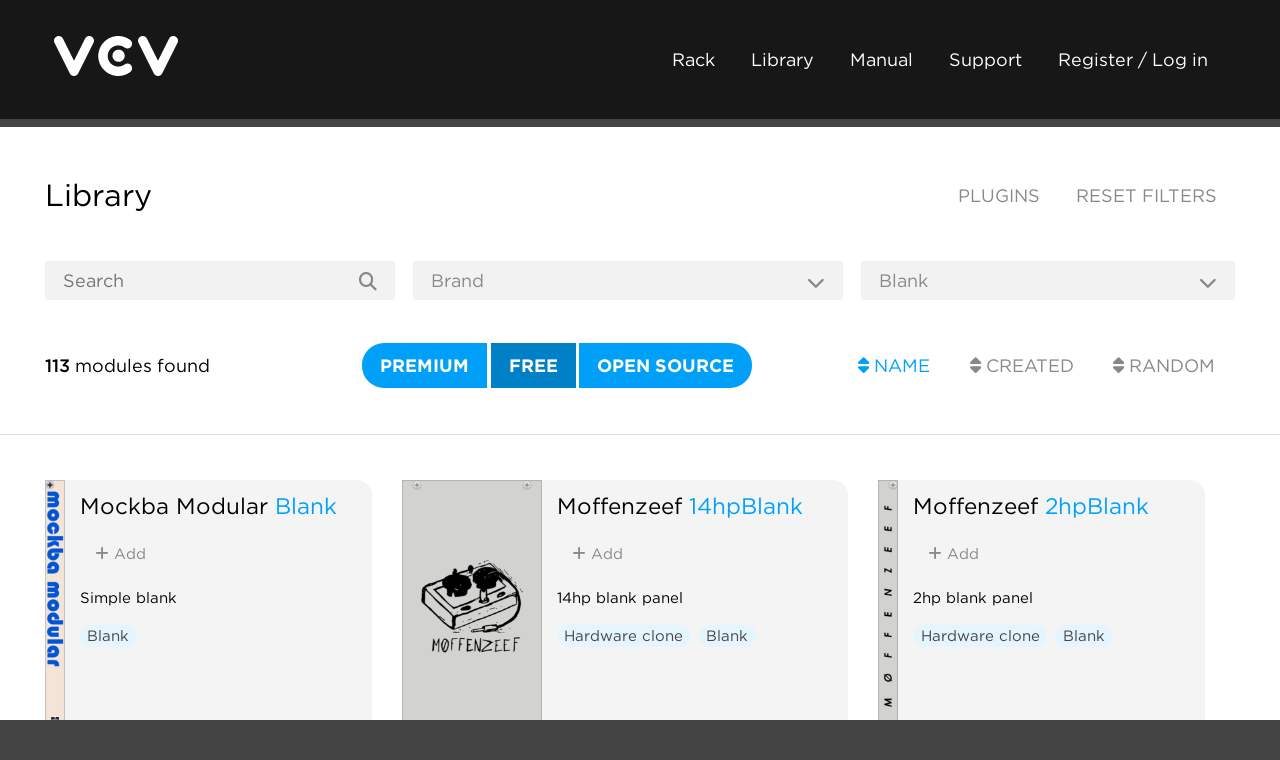

--- FILE ---
content_type: text/html; charset=utf-8
request_url: https://library.vcvrack.com/?page=2&limit=50&query=&tag=Blank&sort=fullName&brand=&license=free&modules=&plugins=
body_size: 9730
content:
<!DOCTYPE html>
<html lang="en">
  <head>
    <meta charset="utf-8">
    <meta name="viewport" content="width=device-width, initial-scale=1">
    <title>VCV Library
    </title>
    <link rel="shortcut icon" href="https://vcvrack.com/favicon.png">
    <link rel="stylesheet" href="https://vcvrack.com/style.css">
    <link rel="stylesheet" href="https://cloud.typography.com/7479438/7888212/css/fonts.css">
    <link rel="stylesheet" href="https://vcvrack.com/ext/fontawesome-free-6.5.2-web/css/all.min.css">
    <script src="https://vcvrack.com/client.js" defer></script>
    <meta name="description" content="Database of all modules and plugins for VCV Rack">
    <meta name="twitter:card" content="summary_large_image">
    <meta name="twitter:site" content="@vcvrack">
    <meta name="twitter:creator" content="@vcvrack">
  </head>
  <body class="library-body">
    <div class="container">
      <div class="header">
        <div class="dual">
          <div class="dual-left">
            <div class="logo"><a href="https://vcvrack.com/"><img alt="VCV" src="https://vcvrack.com/logo-white.svg"></a></div>
          </div>
          <div class="dual-right"><a class="button button-ghost-dark" href="https://vcvrack.com/Rack">Rack</a><a class="button button-ghost-dark" href="https://library.vcvrack.com/">Library</a><a class="button button-ghost-dark" href="https://vcvrack.com/manual">Manual</a><a class="button button-ghost-dark" href="https://vcvrack.com/support">Support</a><a class="button button-ghost-dark" href="https://vcvrack.com/login">Register / Log in</a><a class="button button-ghost-warning library-cart-link hidden" href="/cart"><i class="fa-solid fa-shopping-cart"></i> Cart</a>
            <button class="button button-ghost-warning library-checkout hidden"><i class="fa-solid fa-credit-card"></i> Checkout</button>
            <button class="button button-ghost-warning library-checkout-paypal hidden"><i class="fa-brands fa-paypal"></i> PayPal</button>
          </div>
        </div>
      </div>
      <div class="content">
        <div class="library-header">
          <div class="dual">
            <div class="dual-left">
              <h2><a href="/">Library</a></h2>
            </div>
            <div class="dual-right"><a class="button button-ghost uppercase" href="/plugins">Plugins</a><a class="button button-ghost uppercase" href="/">Reset filters</a></div>
          </div>
          <form class="library-filter" method="get" action="/">
            <div class="row">
              <div class="column library-filter-search">
                <input class="input" id="query" name="query" type="text" value="" placeholder="Search">
                <button class="button button-ghost" type="submit"><i class="fa-solid fa-magnifying-glass"></i></button>
              </div>
              <div class="column library-filter-dropdown">
                <select class="input" id="brand" name="brand" onchange="this.form.submit()">
                  <option value="" selected>Brand</option>
                  <option disabled>---</option>
                  <option value="21kHz" disabled>21kHz</option>
                  <option value="24conditions">24conditions</option>
                  <option value="3HR" disabled>3HR</option>
                  <option value="4ms" disabled>4ms</option>
                  <option value="8Mode" disabled>8Mode</option>
                  <option value="Aaron Static" disabled>Aaron Static</option>
                  <option value="aetrion" disabled>aetrion</option>
                  <option value="Ahornberg" disabled>Ahornberg</option>
                  <option value="Airwindows" disabled>Airwindows</option>
                  <option value="alef's bits">alef's bits</option>
                  <option value="AlgoritmArte" disabled>AlgoritmArte</option>
                  <option value="Alikins" disabled>Alikins</option>
                  <option value="AlliewayAudio" disabled>AlliewayAudio</option>
                  <option value="ALM Busy Circuits" disabled>ALM Busy Circuits</option>
                  <option value="Alright Devices" disabled>Alright Devices</option>
                  <option value="Altered State Machines" disabled>Altered State Machines</option>
                  <option value="Amalgamated Harmonics" disabled>Amalgamated Harmonics</option>
                  <option value="Ambivalent Instruments" disabled>Ambivalent Instruments</option>
                  <option value="AmbushedCat" disabled>AmbushedCat</option>
                  <option value="Animated Circuits" disabled>Animated Circuits</option>
                  <option value="Animatek" disabled>Animatek</option>
                  <option value="ArhythmeticUnits" disabled>ArhythmeticUnits</option>
                  <option value="aridacity" disabled>aridacity</option>
                  <option value="artificialcolors" disabled>artificialcolors</option>
                  <option value="AS">AS</option>
                  <option value="ÄSK" disabled>ÄSK</option>
                  <option value="Atelier" disabled>Atelier</option>
                  <option value="Audible Instruments" disabled>Audible Instruments</option>
                  <option value="Aunty Langton's" disabled>Aunty Langton's</option>
                  <option value="Aura Audio" disabled>Aura Audio</option>
                  <option value="Autinn" disabled>Autinn</option>
                  <option value="Autodafe" disabled>Autodafe</option>
                  <option value="Axioma" disabled>Axioma</option>
                  <option value="az" disabled>az</option>
                  <option value="Bacon Music" disabled>Bacon Music</option>
                  <option value="Bark">Bark</option>
                  <option value="Bastl" disabled>Bastl</option>
                  <option value="BB Modules" disabled>BB Modules</option>
                  <option value="Befaco" disabled>Befaco</option>
                  <option value="BGAL256" disabled>BGAL256</option>
                  <option value="Bidoo">Bidoo</option>
                  <option value="Biset" disabled>Biset</option>
                  <option value="BlackNoiseModular" disabled>BlackNoiseModular</option>
                  <option value="Blamsoft" disabled>Blamsoft</option>
                  <option value="Blush Audio" disabled>Blush Audio</option>
                  <option value="Bogaudio">Bogaudio</option>
                  <option value="camouflage" disabled>camouflage</option>
                  <option value="captvolt" disabled>captvolt</option>
                  <option value="catronomix">catronomix</option>
                  <option value="Cella" disabled>Cella</option>
                  <option value="cf">cf</option>
                  <option value="Chemical Elements" disabled>Chemical Elements</option>
                  <option value="Chinenual" disabled>Chinenual</option>
                  <option value="Chortling Hamster Modules" disabled>Chortling Hamster Modules</option>
                  <option value="chowdsp" disabled>chowdsp</option>
                  <option value="Coffee" disabled>Coffee</option>
                  <option value="Comfortzone" disabled>Comfortzone</option>
                  <option value="computerscare">computerscare</option>
                  <option value="Count Modula">Count Modula</option>
                  <option value="Crystal Palace" disabled>Crystal Palace</option>
                  <option value="CuteFox Modules" disabled>CuteFox Modules</option>
                  <option value="cutelab" disabled>cutelab</option>
                  <option value="CV funk">CV funk</option>
                  <option value="cvly">cvly</option>
                  <option value="Cytomic" disabled>Cytomic</option>
                  <option value="Daniel Davies">Daniel Davies</option>
                  <option value="DanT" disabled>DanT</option>
                  <option value="Dark Process Industries" disabled>Dark Process Industries</option>
                  <option value="dawn bree" disabled>dawn bree</option>
                  <option value="dBiz" disabled>dBiz</option>
                  <option value="DETNOISE" disabled>DETNOISE</option>
                  <option value="DHE Modules" disabled>DHE Modules</option>
                  <option value="Digital Apothecary" disabled>Digital Apothecary</option>
                  <option value="Digital Atavism" disabled>Digital Atavism</option>
                  <option value="Dintree" disabled>Dintree</option>
                  <option value="Divergent Waves" disabled>Divergent Waves</option>
                  <option value="docB" disabled>docB</option>
                  <option value="Doepfer" disabled>Doepfer</option>
                  <option value="E-Series" disabled>E-Series</option>
                  <option value="EarthTones" disabled>EarthTones</option>
                  <option value="EH-modules" disabled>EH-modules</option>
                  <option value="EnigmaCurry" disabled>EnigmaCurry</option>
                  <option value="Entrian" disabled>Entrian</option>
                  <option value="Erica Synths" disabled>Erica Synths</option>
                  <option value="Erogenous Tones" disabled>Erogenous Tones</option>
                  <option value="EucQuant" disabled>EucQuant</option>
                  <option value="Expert Sleepers" disabled>Expert Sleepers</option>
                  <option value="Fehler Fabrik" disabled>Fehler Fabrik</option>
                  <option value="FLAG" disabled>FLAG</option>
                  <option value="forsitan modulare" disabled>forsitan modulare</option>
                  <option value="Frank Buss" disabled>Frank Buss</option>
                  <option value="Free Surface" disabled>Free Surface</option>
                  <option value="Frequency Domain" disabled>Frequency Domain</option>
                  <option value="Frozen Wasteland" disabled>Frozen Wasteland</option>
                  <option value="fruitsofkarma" disabled>fruitsofkarma</option>
                  <option value="Geodesics">Geodesics</option>
                  <option value="Geodesics+Vult" disabled>Geodesics+Vult</option>
                  <option value="Glue the Giant" disabled>Glue the Giant</option>
                  <option value="GoodSheperd" disabled>GoodSheperd</option>
                  <option value="GPaudio" disabled>GPaudio</option>
                  <option value="Grande" disabled>Grande</option>
                  <option value="Grayscale" disabled>Grayscale</option>
                  <option value="gregsbrain" disabled>gregsbrain</option>
                  <option value="Gwrthiant" disabled>Gwrthiant</option>
                  <option value="H4N4" disabled>H4N4</option>
                  <option value="Hampton Harmonics" disabled>Hampton Harmonics</option>
                  <option value="HawthornLabs" disabled>HawthornLabs</option>
                  <option value="HetrickCV">HetrickCV</option>
                  <option value="Holonic Systems" disabled>Holonic Systems</option>
                  <option value="Hora" disabled>Hora</option>
                  <option value="HoyerHoppes" disabled>HoyerHoppes</option>
                  <option value="htLocal" disabled>htLocal</option>
                  <option value="Hügelton Instruments" disabled>Hügelton Instruments</option>
                  <option value="Hutara" disabled>Hutara</option>
                  <option value="HydrangeaSystems" disabled>HydrangeaSystems</option>
                  <option value="iggy.labs" disabled>iggy.labs</option>
                  <option value="Impromptu">Impromptu</option>
                  <option value="Infrasonic Audio" disabled>Infrasonic Audio</option>
                  <option value="Inklen" disabled>Inklen</option>
                  <option value="Instrumentalist" disabled>Instrumentalist</option>
                  <option value="Instruō" disabled>Instruō</option>
                  <option value="Interrobang" disabled>Interrobang</option>
                  <option value="jameshball" disabled>jameshball</option>
                  <option value="Jasmine &amp; Olive Trees" disabled>Jasmine &amp; Olive Trees</option>
                  <option value="JoBoCl" disabled>JoBoCl</option>
                  <option value="JP" disabled>JP</option>
                  <option value="Julio Argudo" disabled>Julio Argudo</option>
                  <option value="JW-Modules" disabled>JW-Modules</option>
                  <option value="KautenjaDSP">KautenjaDSP</option>
                  <option value="Kilpatrick Audio" disabled>Kilpatrick Audio</option>
                  <option value="Klavis" disabled>Klavis</option>
                  <option value="kocmoc" disabled>kocmoc</option>
                  <option value="KRT" disabled>KRT</option>
                  <option value="ldlework" disabled>ldlework</option>
                  <option value="Lemp" disabled>Lemp</option>
                  <option value="LifeFormModular" disabled>LifeFormModular</option>
                  <option value="Lilac" disabled>Lilac</option>
                  <option value="LindenbergResearch" disabled>LindenbergResearch</option>
                  <option value="Little Utils" disabled>Little Utils</option>
                  <option value="LogicalAudio" disabled>LogicalAudio</option>
                  <option value="LOGinstruments" disabled>LOGinstruments</option>
                  <option value="Lomas" disabled>Lomas</option>
                  <option value="Loud Numbers" disabled>Loud Numbers</option>
                  <option value="Lunetta Modula" disabled>Lunetta Modula</option>
                  <option value="LydD Modules" disabled>LydD Modules</option>
                  <option value="LyraeModules">LyraeModules</option>
                  <option value="MADZINE" disabled>MADZINE</option>
                  <option value="maglav modular" disabled>maglav modular</option>
                  <option value="Magus Instrumentalis" disabled>Magus Instrumentalis</option>
                  <option value="Mathematics and Music Lab (MML)" disabled>Mathematics and Music Lab (MML)</option>
                  <option value="Matrix Sequencer" disabled>Matrix Sequencer</option>
                  <option value="MicMusic" disabled>MicMusic</option>
                  <option value="MindMeld">MindMeld</option>
                  <option value="Minimal Friction" disabled>Minimal Friction</option>
                  <option value="ML Modules" disabled>ML Modules</option>
                  <option value="mmmodules" disabled>mmmodules</option>
                  <option value="Mockba Modular">Mockba Modular</option>
                  <option value="moDllz" disabled>moDllz</option>
                  <option value="modular80" disabled>modular80</option>
                  <option value="Moffenzeef">Moffenzeef</option>
                  <option value="Mojo Modules" disabled>Mojo Modules</option>
                  <option value="monome" disabled>monome</option>
                  <option value="Monsuta" disabled>Monsuta</option>
                  <option value="MrLumps" disabled>MrLumps</option>
                  <option value="mscHack" disabled>mscHack</option>
                  <option value="MSM">MSM</option>
                  <option value="MUS-X" disabled>MUS-X</option>
                  <option value="Myth" disabled>Myth</option>
                  <option value="NANO Modules">NANO Modules</option>
                  <option value="NLnRi" disabled>NLnRi</option>
                  <option value="NLS" disabled>NLS</option>
                  <option value="Nocturnal Encoder" disabled>Nocturnal Encoder</option>
                  <option value="NOI" disabled>NOI</option>
                  <option value="Noise86" disabled>Noise86</option>
                  <option value="Nonlinear Circuits" disabled>Nonlinear Circuits</option>
                  <option value="noobhour" disabled>noobhour</option>
                  <option value="not-things" disabled>not-things</option>
                  <option value="Noumenal" disabled>Noumenal</option>
                  <option value="nozoïd" disabled>nozoïd</option>
                  <option value="Null Set" disabled>Null Set</option>
                  <option value="NullPath" disabled>NullPath</option>
                  <option value="NYSTHI">NYSTHI</option>
                  <option value="ODDSound" disabled>ODDSound</option>
                  <option value="Ohmer Modules">Ohmer Modules</option>
                  <option value="Okay Synthesizer" disabled>Okay Synthesizer</option>
                  <option value="OME" disabled>OME</option>
                  <option value="Ondas" disabled>Ondas</option>
                  <option value="OrangeLine" disabled>OrangeLine</option>
                  <option value="Ouroboros Industries" disabled>Ouroboros Industries</option>
                  <option value="Oxidlab">Oxidlab</option>
                  <option value="p.s.F/X" disabled>p.s.F/X</option>
                  <option value="pachde">pachde</option>
                  <option value="Patch &amp; Tweak">Patch &amp; Tweak</option>
                  <option value="Patchable Devices" disabled>Patchable Devices</option>
                  <option value="Path Set" disabled>Path Set</option>
                  <option value="Path Set x Omri Cohen" disabled>Path Set x Omri Cohen</option>
                  <option value="Patina" disabled>Patina</option>
                  <option value="PdArray" disabled>PdArray</option>
                  <option value="Pete Buchhop" disabled>Pete Buchhop</option>
                  <option value="Photuri Electronics" disabled>Photuri Electronics</option>
                  <option value="PinkTrombone" disabled>PinkTrombone</option>
                  <option value="PitchGrid" disabled>PitchGrid</option>
                  <option value="Plurm" disabled>Plurm</option>
                  <option value="Prism" disabled>Prism</option>
                  <option value="Prok Modular" disabled>Prok Modular</option>
                  <option value="PurrSoftware" disabled>PurrSoftware</option>
                  <option value="QuantalAudio">QuantalAudio</option>
                  <option value="Questionable Dinner" disabled>Questionable Dinner</option>
                  <option value="Questionable Modules" disabled>Questionable Modules</option>
                  <option value="RareBreeds" disabled>RareBreeds</option>
                  <option value="rchoices" disabled>rchoices</option>
                  <option value="RCM" disabled>RCM</option>
                  <option value="RebelTech" disabled>RebelTech</option>
                  <option value="Regen Modular" disabled>Regen Modular</option>
                  <option value="Regular-dev" disabled>Regular-dev</option>
                  <option value="repelzen">repelzen</option>
                  <option value="Rigatoni Modular" disabled>Rigatoni Modular</option>
                  <option value="RPJ" disabled>RPJ</option>
                  <option value="RSBATech" disabled>RSBATech</option>
                  <option value="Sanguine Monsters">Sanguine Monsters</option>
                  <option value="Sanguine Mutants">Sanguine Mutants</option>
                  <option value="Sapphire" disabled>Sapphire</option>
                  <option value="scanner darkly" disabled>scanner darkly</option>
                  <option value="Schlappi Engineering" disabled>Schlappi Engineering</option>
                  <option value="Sckitam" disabled>Sckitam</option>
                  <option value="Sculpt-O-Sound" disabled>Sculpt-O-Sound</option>
                  <option value="Seaside Modular">Seaside Modular</option>
                  <option value="Sha#Bang! Modules">Sha#Bang! Modules</option>
                  <option value="Shortwav Labs" disabled>Shortwav Labs</option>
                  <option value="Sickozell" disabled>Sickozell</option>
                  <option value="SignalFunctionSet" disabled>SignalFunctionSet</option>
                  <option value="Silly Sounds" disabled>Silly Sounds</option>
                  <option value="SIM">SIM</option>
                  <option value="Skylander" disabled>Skylander</option>
                  <option value="Slime Child Audio" disabled>Slime Child Audio</option>
                  <option value="Sm@rTAZZ Studio" disabled>Sm@rTAZZ Studio</option>
                  <option value="sn" disabled>sn</option>
                  <option value="Sonus Dept.">Sonus Dept.</option>
                  <option value="Sparkette's Stuff">Sparkette's Stuff</option>
                  <option value="Squinktronix" disabled>Squinktronix</option>
                  <option value="Squinky Labs" disabled>Squinky Labs</option>
                  <option value="SS-Modules" disabled>SS-Modules</option>
                  <option value="SSE" disabled>SSE</option>
                  <option value="Starling Via" disabled>Starling Via</option>
                  <option value="Stellare Modular">Stellare Modular</option>
                  <option value="stocaudio" disabled>stocaudio</option>
                  <option value="Stochastic Telegraph">Stochastic Telegraph</option>
                  <option value="stoermelder" disabled>stoermelder</option>
                  <option value="Stoev" disabled>Stoev</option>
                  <option value="Strum's VCV Modules" disabled>Strum's VCV Modules</option>
                  <option value="Studio Six Plus One" disabled>Studio Six Plus One</option>
                  <option value="Submarine">Submarine</option>
                  <option value="Sulamith" disabled>Sulamith</option>
                  <option value="Surge for Rack" disabled>Surge for Rack</option>
                  <option value="Surge XT" disabled>Surge XT</option>
                  <option value="SV Modular" disabled>SV Modular</option>
                  <option value="Synthesis Technology" disabled>Synthesis Technology</option>
                  <option value="Synthesizers.com">Synthesizers.com</option>
                  <option value="SynthKit" disabled>SynthKit</option>
                  <option value="T" disabled>T</option>
                  <option value="TeknoLogical" disabled>TeknoLogical</option>
                  <option value="TGA">TGA</option>
                  <option value="The All Electric Smart Grid" disabled>The All Electric Smart Grid</option>
                  <option value="The Strange Agency" disabled>The Strange Agency</option>
                  <option value="TheModularMind" disabled>TheModularMind</option>
                  <option value="TheyProbablyAlias" disabled>TheyProbablyAlias</option>
                  <option value="Tiny Tricks" disabled>Tiny Tricks</option>
                  <option value="Tonecarver" disabled>Tonecarver</option>
                  <option value="TriggerFish" disabled>TriggerFish</option>
                  <option value="trowaSoft">trowaSoft</option>
                  <option value="Tyche">Tyche</option>
                  <option value="TyrannosaurusRu" disabled>TyrannosaurusRu</option>
                  <option value="Unfiltered Audio" disabled>Unfiltered Audio</option>
                  <option value="unless games" disabled>unless games</option>
                  <option value="V's World" disabled>V's World</option>
                  <option value="Valley" disabled>Valley</option>
                  <option value="van Ties" disabled>van Ties</option>
                  <option value="VCV">VCV</option>
                  <option value="Vector Modular" disabled>Vector Modular</option>
                  <option value="Venom">Venom</option>
                  <option value="Visions" disabled>Visions</option>
                  <option value="Vitamin" disabled>Vitamin</option>
                  <option value="Vostok Instruments" disabled>Vostok Instruments</option>
                  <option value="Voxglitch" disabled>Voxglitch</option>
                  <option value="Vult">Vult</option>
                  <option value="WavsynModular" disabled>WavsynModular</option>
                  <option value="WhatTheRack" disabled>WhatTheRack</option>
                  <option value="wildergarden" disabled>wildergarden</option>
                  <option value="wiqid">wiqid</option>
                  <option value="Wygonium" disabled>Wygonium</option>
                  <option value="XTRTN">XTRTN</option>
                  <option value="Yokai_Holiday" disabled>Yokai_Holiday</option>
                  <option value="YourModulesMayVary" disabled>YourModulesMayVary</option>
                  <option value="ZetaCarinae" disabled>ZetaCarinae</option>
                  <option value="ZZC" disabled>ZZC</option>
                </select>
                <button class="button button-ghost"><i class="fa-solid fa-chevron-down"></i></button>
              </div>
              <div class="column library-filter-dropdown">
                <select class="input" id="tag" name="tag" onchange="this.form.submit()">
                  <option value="">Tag</option>
                  <option disabled>---</option>
                  <option value="Arpeggiator">Arpeggiator</option>
                  <option value="Attenuator">Attenuator</option>
                  <option value="Blank" selected>Blank</option>
                  <option value="Chorus">Chorus</option>
                  <option value="Clock generator">Clock generator</option>
                  <option value="Clock modulator">Clock modulator</option>
                  <option value="Compressor">Compressor</option>
                  <option value="Controller">Controller</option>
                  <option value="Delay">Delay</option>
                  <option value="Digital">Digital</option>
                  <option value="Distortion">Distortion</option>
                  <option value="Drum">Drum</option>
                  <option value="Dual">Dual</option>
                  <option value="Dynamics">Dynamics</option>
                  <option value="Effect">Effect</option>
                  <option value="Envelope follower">Envelope follower</option>
                  <option value="Envelope generator">Envelope generator</option>
                  <option value="Equalizer">Equalizer</option>
                  <option value="Expander">Expander</option>
                  <option value="External">External</option>
                  <option value="Filter">Filter</option>
                  <option value="Flanger">Flanger</option>
                  <option value="Function generator">Function generator</option>
                  <option value="Granular">Granular</option>
                  <option value="Hardware clone">Hardware clone</option>
                  <option value="Limiter">Limiter</option>
                  <option value="Logic">Logic</option>
                  <option value="Low-frequency oscillator">Low-frequency oscillator</option>
                  <option value="Low-pass gate">Low-pass gate</option>
                  <option value="MIDI">MIDI</option>
                  <option value="Mixer">Mixer</option>
                  <option value="Multiple">Multiple</option>
                  <option value="Noise">Noise</option>
                  <option value="Oscillator">Oscillator</option>
                  <option value="Panning">Panning</option>
                  <option value="Phaser">Phaser</option>
                  <option value="Physical modeling">Physical modeling</option>
                  <option value="Polyphonic">Polyphonic</option>
                  <option value="Quad">Quad</option>
                  <option value="Quantizer">Quantizer</option>
                  <option value="Random">Random</option>
                  <option value="Recording">Recording</option>
                  <option value="Reverb">Reverb</option>
                  <option value="Ring modulator">Ring modulator</option>
                  <option value="Sample and hold">Sample and hold</option>
                  <option value="Sampler">Sampler</option>
                  <option value="Sequencer">Sequencer</option>
                  <option value="Slew limiter">Slew limiter</option>
                  <option value="Switch">Switch</option>
                  <option value="Synth voice">Synth voice</option>
                  <option value="Tuner">Tuner</option>
                  <option value="Utility">Utility</option>
                  <option value="Visual">Visual</option>
                  <option value="Vocoder">Vocoder</option>
                  <option value="Voltage-controlled amplifier">Voltage-controlled amplifier</option>
                  <option value="Waveshaper">Waveshaper</option>
                </select>
                <button class="button button-ghost"><i class="fa-solid fa-chevron-down"></i></button>
              </div>
            </div>
            <div class="row">
              <div class="column">
                <p><strong>113</strong><span> modules found</span></p>
              </div>
              <div class="column align-right">
                <div class="button-group"><a class="button button-primary uppercase" href="/?page=1&amp;limit=50&amp;query=&amp;tag=Blank&amp;sort=fullName&amp;brand=&amp;license=premium&amp;modules=&amp;plugins=">Premium</a><a class="button button-primary uppercase button-active" href="/?page=1&amp;limit=50&amp;query=&amp;tag=Blank&amp;sort=fullName&amp;brand=&amp;license=&amp;modules=&amp;plugins=">Free</a><a class="button button-primary uppercase" href="/?page=1&amp;limit=50&amp;query=&amp;tag=Blank&amp;sort=fullName&amp;brand=&amp;license=open&amp;modules=&amp;plugins=">Open source</a></div>
                <input type="hidden" name="license" value="free">
              </div>
              <div class="column align-right">
                <div class="button-group"><a class="button uppercase button-ghost-primary" href="/?page=1&amp;limit=50&amp;query=&amp;tag=Blank&amp;sort=fullName&amp;brand=&amp;license=free&amp;modules=&amp;plugins="><i class="fa-solid fa-sort"></i> Name</a><a class="button uppercase button-ghost" href="/?page=1&amp;limit=50&amp;query=&amp;tag=Blank&amp;sort=creationTimestamp&amp;brand=&amp;license=free&amp;modules=&amp;plugins="><i class="fa-solid fa-sort"></i> Created</a><a class="button uppercase button-ghost" href="/?page=1&amp;limit=50&amp;query=&amp;tag=Blank&amp;sort=random&amp;brand=&amp;license=free&amp;modules=&amp;plugins="><i class="fa-solid fa-sort"></i> Random</a></div>
              </div>
            </div>
          </form>
        </div>
        <hr>
        <div class="library-thumbnails">
          <div class="library-thumbnail">
            <div class="library-thumbnail-screenshot"><a href="/MockbaModular/Blank"><img src="/screenshots/100/MockbaModular/Blank.webp" alt="Mockba Modular Blank"/></a></div>
            <div class="library-thumbnail-info">
              <h4><a class="library-thumbnail-brand" href="/?brand=Mockba%20Modular">Mockba Modular</a> <a href="/MockbaModular/Blank">Blank</a>
              </h4>
              <p>
                <button class="button button-ghost library-add hidden" data-plugin="MockbaModular" data-module="Blank"><i class="fa-solid fa-plus"></i> Add
                </button>
                <button class="button button-ghost-primary library-remove hidden" data-plugin="MockbaModular" data-module="Blank"><i class="fa-solid fa-minus"></i> Remove
                </button>
              </p>
              <p>Simple blank
              </p>
              <p><a class="button button-tag library-tag" href="/?tag=Blank">Blank</a>
              </p>
            </div>
          </div>
          <div class="library-thumbnail">
            <div class="library-thumbnail-screenshot"><a href="/Moffenzeef/14hpBlank"><img src="/screenshots/100/Moffenzeef/14hpBlank.webp" alt="Moffenzeef 14hpBlank"/></a></div>
            <div class="library-thumbnail-info">
              <h4><a class="library-thumbnail-brand" href="/?brand=Moffenzeef">Moffenzeef</a> <a href="/Moffenzeef/14hpBlank">14hpBlank</a>
              </h4>
              <p>
                <button class="button button-ghost library-add hidden" data-plugin="Moffenzeef" data-module="14hpBlank"><i class="fa-solid fa-plus"></i> Add
                </button>
                <button class="button button-ghost-primary library-remove hidden" data-plugin="Moffenzeef" data-module="14hpBlank"><i class="fa-solid fa-minus"></i> Remove
                </button>
              </p>
              <p>14hp blank panel
              </p>
              <p><a class="button button-tag library-tag" href="/?tag=Hardware%20clone">Hardware clone</a><a class="button button-tag library-tag" href="/?tag=Blank">Blank</a>
              </p>
            </div>
          </div>
          <div class="library-thumbnail">
            <div class="library-thumbnail-screenshot"><a href="/Moffenzeef/2hpBlank"><img src="/screenshots/100/Moffenzeef/2hpBlank.webp" alt="Moffenzeef 2hpBlank"/></a></div>
            <div class="library-thumbnail-info">
              <h4><a class="library-thumbnail-brand" href="/?brand=Moffenzeef">Moffenzeef</a> <a href="/Moffenzeef/2hpBlank">2hpBlank</a>
              </h4>
              <p>
                <button class="button button-ghost library-add hidden" data-plugin="Moffenzeef" data-module="2hpBlank"><i class="fa-solid fa-plus"></i> Add
                </button>
                <button class="button button-ghost-primary library-remove hidden" data-plugin="Moffenzeef" data-module="2hpBlank"><i class="fa-solid fa-minus"></i> Remove
                </button>
              </p>
              <p>2hp blank panel
              </p>
              <p><a class="button button-tag library-tag" href="/?tag=Hardware%20clone">Hardware clone</a><a class="button button-tag library-tag" href="/?tag=Blank">Blank</a>
              </p>
            </div>
          </div>
          <div class="library-thumbnail">
            <div class="library-thumbnail-screenshot"><a href="/MSM/BlankPanel"><img src="/screenshots/100/MSM/BlankPanel.webp" alt="MSM Blank Panel"/></a></div>
            <div class="library-thumbnail-info">
              <h4><a class="library-thumbnail-brand" href="/?brand=MSM">MSM</a> <a href="/MSM/BlankPanel">Blank Panel</a>
              </h4>
              <p>
                <button class="button button-ghost library-add hidden" data-plugin="MSM" data-module="BlankPanel"><i class="fa-solid fa-plus"></i> Add
                </button>
                <button class="button button-ghost-primary library-remove hidden" data-plugin="MSM" data-module="BlankPanel"><i class="fa-solid fa-minus"></i> Remove
                </button>
              </p>
              <p>Blank panel utilizing the MSM logo
              </p>
              <p><a class="button button-tag library-tag" href="/?tag=Blank">Blank</a>
              </p>
            </div>
          </div>
          <div class="library-thumbnail">
            <div class="library-thumbnail-screenshot"><a href="/NANOModules/BLANK12Hp"><img src="/screenshots/100/NANOModules/BLANK12Hp.webp" alt="NANO Modules BLANK 12Hp"/></a></div>
            <div class="library-thumbnail-info">
              <h4><a class="library-thumbnail-brand" href="/?brand=NANO%20Modules">NANO Modules</a> <a href="/NANOModules/BLANK12Hp">BLANK 12Hp</a>
              </h4>
              <p>
                <button class="button button-ghost library-add hidden" data-plugin="NANOModules" data-module="BLANK12Hp"><i class="fa-solid fa-plus"></i> Add
                </button>
                <button class="button button-ghost-primary library-remove hidden" data-plugin="NANOModules" data-module="BLANK12Hp"><i class="fa-solid fa-minus"></i> Remove
                </button>
              </p>
              <p>Boast &amp; protect your VCV rack
              </p>
              <p><a class="button button-tag library-tag" href="/?tag=Blank">Blank</a><a class="button button-tag library-tag" href="/?tag=Visual">Visual</a><a class="button button-tag library-tag" href="/?tag=Hardware%20clone">Hardware clone</a>
              </p>
            </div>
          </div>
          <div class="library-thumbnail">
            <div class="library-thumbnail-screenshot"><a href="/NANOModules/BLANK2Hp"><img src="/screenshots/100/NANOModules/BLANK2Hp.webp" alt="NANO Modules BLANK 2Hp"/></a></div>
            <div class="library-thumbnail-info">
              <h4><a class="library-thumbnail-brand" href="/?brand=NANO%20Modules">NANO Modules</a> <a href="/NANOModules/BLANK2Hp">BLANK 2Hp</a>
              </h4>
              <p>
                <button class="button button-ghost library-add hidden" data-plugin="NANOModules" data-module="BLANK2Hp"><i class="fa-solid fa-plus"></i> Add
                </button>
                <button class="button button-ghost-primary library-remove hidden" data-plugin="NANOModules" data-module="BLANK2Hp"><i class="fa-solid fa-minus"></i> Remove
                </button>
              </p>
              <p>Boast &amp; protect your VCV rack
              </p>
              <p><a class="button button-tag library-tag" href="/?tag=Blank">Blank</a><a class="button button-tag library-tag" href="/?tag=Visual">Visual</a><a class="button button-tag library-tag" href="/?tag=Hardware%20clone">Hardware clone</a>
              </p>
            </div>
          </div>
          <div class="library-thumbnail">
            <div class="library-thumbnail-screenshot"><a href="/NANOModules/BLANK4Hp"><img src="/screenshots/100/NANOModules/BLANK4Hp.webp" alt="NANO Modules BLANK 4Hp"/></a></div>
            <div class="library-thumbnail-info">
              <h4><a class="library-thumbnail-brand" href="/?brand=NANO%20Modules">NANO Modules</a> <a href="/NANOModules/BLANK4Hp">BLANK 4Hp</a>
              </h4>
              <p>
                <button class="button button-ghost library-add hidden" data-plugin="NANOModules" data-module="BLANK4Hp"><i class="fa-solid fa-plus"></i> Add
                </button>
                <button class="button button-ghost-primary library-remove hidden" data-plugin="NANOModules" data-module="BLANK4Hp"><i class="fa-solid fa-minus"></i> Remove
                </button>
              </p>
              <p>Boast &amp; protect your VCV rack
              </p>
              <p><a class="button button-tag library-tag" href="/?tag=Blank">Blank</a><a class="button button-tag library-tag" href="/?tag=Visual">Visual</a><a class="button button-tag library-tag" href="/?tag=Hardware%20clone">Hardware clone</a>
              </p>
            </div>
          </div>
          <div class="library-thumbnail">
            <div class="library-thumbnail-screenshot"><a href="/NANOModules/BLANK6Hp"><img src="/screenshots/100/NANOModules/BLANK6Hp.webp" alt="NANO Modules BLANK 6Hp"/></a></div>
            <div class="library-thumbnail-info">
              <h4><a class="library-thumbnail-brand" href="/?brand=NANO%20Modules">NANO Modules</a> <a href="/NANOModules/BLANK6Hp">BLANK 6Hp</a>
              </h4>
              <p>
                <button class="button button-ghost library-add hidden" data-plugin="NANOModules" data-module="BLANK6Hp"><i class="fa-solid fa-plus"></i> Add
                </button>
                <button class="button button-ghost-primary library-remove hidden" data-plugin="NANOModules" data-module="BLANK6Hp"><i class="fa-solid fa-minus"></i> Remove
                </button>
              </p>
              <p>Boast &amp; protect your VCV rack
              </p>
              <p><a class="button button-tag library-tag" href="/?tag=Blank">Blank</a><a class="button button-tag library-tag" href="/?tag=Visual">Visual</a><a class="button button-tag library-tag" href="/?tag=Hardware%20clone">Hardware clone</a>
              </p>
            </div>
          </div>
          <div class="library-thumbnail">
            <div class="library-thumbnail-screenshot"><a href="/NANOModules/BLANK8Hp"><img src="/screenshots/100/NANOModules/BLANK8Hp.webp" alt="NANO Modules BLANK 8Hp"/></a></div>
            <div class="library-thumbnail-info">
              <h4><a class="library-thumbnail-brand" href="/?brand=NANO%20Modules">NANO Modules</a> <a href="/NANOModules/BLANK8Hp">BLANK 8Hp</a>
              </h4>
              <p>
                <button class="button button-ghost library-add hidden" data-plugin="NANOModules" data-module="BLANK8Hp"><i class="fa-solid fa-plus"></i> Add
                </button>
                <button class="button button-ghost-primary library-remove hidden" data-plugin="NANOModules" data-module="BLANK8Hp"><i class="fa-solid fa-minus"></i> Remove
                </button>
              </p>
              <p>Boast &amp; protect your VCV rack
              </p>
              <p><a class="button button-tag library-tag" href="/?tag=Blank">Blank</a><a class="button button-tag library-tag" href="/?tag=Visual">Visual</a><a class="button button-tag library-tag" href="/?tag=Hardware%20clone">Hardware clone</a>
              </p>
            </div>
          </div>
          <div class="library-thumbnail">
            <div class="library-thumbnail-screenshot"><a href="/NYSTHI/NYSTHIOMETER"><img src="/screenshots/100/NYSTHI/NYSTHIOMETER.webp" alt="NYSTHI NYSTHIOMETER"/></a></div>
            <div class="library-thumbnail-info">
              <h4><a class="library-thumbnail-brand" href="/?brand=NYSTHI">NYSTHI</a> <a href="/NYSTHI/NYSTHIOMETER">NYSTHIOMETER</a>
              </h4>
              <p>
                <button class="button button-ghost library-add hidden" data-plugin="NYSTHI" data-module="NYSTHIOMETER"><i class="fa-solid fa-plus"></i> Add
                </button>
                <button class="button button-ghost-primary library-remove hidden" data-plugin="NYSTHI" data-module="NYSTHIOMETER"><i class="fa-solid fa-minus"></i> Remove
                </button>
              </p>
              <p>
              </p>
              <p><a class="button button-tag library-tag" href="/?tag=Blank">Blank</a>
              </p>
            </div>
          </div>
          <div class="library-thumbnail">
            <div class="library-thumbnail-screenshot"><a href="/Ohmer/OhmerBlank1"><img src="/screenshots/100/Ohmer/OhmerBlank1.webp" alt="Ohmer Modules Blank 1 HP"/></a></div>
            <div class="library-thumbnail-info">
              <h4><a class="library-thumbnail-brand" href="/?brand=Ohmer%20Modules">Ohmer Modules</a> <a href="/Ohmer/OhmerBlank1">Blank 1 HP</a>
              </h4>
              <p>
                <button class="button button-ghost library-add hidden" data-plugin="Ohmer" data-module="OhmerBlank1"><i class="fa-solid fa-plus"></i> Add
                </button>
                <button class="button button-ghost-primary library-remove hidden" data-plugin="Ohmer" data-module="OhmerBlank1"><i class="fa-solid fa-minus"></i> Remove
                </button>
              </p>
              <p>1 HP blank panel (uses 2 screws)
              </p>
              <p><a class="button button-tag library-tag" href="/?tag=Blank">Blank</a>
              </p>
            </div>
          </div>
          <div class="library-thumbnail">
            <div class="library-thumbnail-screenshot"><a href="/Ohmer/OhmerBlank16"><img src="/screenshots/100/Ohmer/OhmerBlank16.webp" alt="Ohmer Modules Blank 16 HP"/></a></div>
            <div class="library-thumbnail-info">
              <h4><a class="library-thumbnail-brand" href="/?brand=Ohmer%20Modules">Ohmer Modules</a> <a href="/Ohmer/OhmerBlank16">Blank 16 HP</a>
              </h4>
              <p>
                <button class="button button-ghost library-add hidden" data-plugin="Ohmer" data-module="OhmerBlank16"><i class="fa-solid fa-plus"></i> Add
                </button>
                <button class="button button-ghost-primary library-remove hidden" data-plugin="Ohmer" data-module="OhmerBlank16"><i class="fa-solid fa-minus"></i> Remove
                </button>
              </p>
              <p>16 HP blank panel
              </p>
              <p><a class="button button-tag library-tag" href="/?tag=Blank">Blank</a>
              </p>
            </div>
          </div>
          <div class="library-thumbnail">
            <div class="library-thumbnail-screenshot"><a href="/Ohmer/OhmerBlank2"><img src="/screenshots/100/Ohmer/OhmerBlank2.webp" alt="Ohmer Modules Blank 2 HP"/></a></div>
            <div class="library-thumbnail-info">
              <h4><a class="library-thumbnail-brand" href="/?brand=Ohmer%20Modules">Ohmer Modules</a> <a href="/Ohmer/OhmerBlank2">Blank 2 HP</a>
              </h4>
              <p>
                <button class="button button-ghost library-add hidden" data-plugin="Ohmer" data-module="OhmerBlank2"><i class="fa-solid fa-plus"></i> Add
                </button>
                <button class="button button-ghost-primary library-remove hidden" data-plugin="Ohmer" data-module="OhmerBlank2"><i class="fa-solid fa-minus"></i> Remove
                </button>
              </p>
              <p>2 HP blank panel (customizable screws disposal)
              </p>
              <p><a class="button button-tag library-tag" href="/?tag=Blank">Blank</a>
              </p>
            </div>
          </div>
          <div class="library-thumbnail">
            <div class="library-thumbnail-screenshot"><a href="/Ohmer/OhmerBlank32"><img src="/screenshots/100/Ohmer/OhmerBlank32.webp" alt="Ohmer Modules Blank 32 HP"/></a></div>
            <div class="library-thumbnail-info">
              <h4><a class="library-thumbnail-brand" href="/?brand=Ohmer%20Modules">Ohmer Modules</a> <a href="/Ohmer/OhmerBlank32">Blank 32 HP</a>
              </h4>
              <p>
                <button class="button button-ghost library-add hidden" data-plugin="Ohmer" data-module="OhmerBlank32"><i class="fa-solid fa-plus"></i> Add
                </button>
                <button class="button button-ghost-primary library-remove hidden" data-plugin="Ohmer" data-module="OhmerBlank32"><i class="fa-solid fa-minus"></i> Remove
                </button>
              </p>
              <p>32 HP blank panel
              </p>
              <p><a class="button button-tag library-tag" href="/?tag=Blank">Blank</a>
              </p>
            </div>
          </div>
          <div class="library-thumbnail">
            <div class="library-thumbnail-screenshot"><a href="/Ohmer/OhmerBlank4"><img src="/screenshots/100/Ohmer/OhmerBlank4.webp" alt="Ohmer Modules Blank 4 HP"/></a></div>
            <div class="library-thumbnail-info">
              <h4><a class="library-thumbnail-brand" href="/?brand=Ohmer%20Modules">Ohmer Modules</a> <a href="/Ohmer/OhmerBlank4">Blank 4 HP</a>
              </h4>
              <p>
                <button class="button button-ghost library-add hidden" data-plugin="Ohmer" data-module="OhmerBlank4"><i class="fa-solid fa-plus"></i> Add
                </button>
                <button class="button button-ghost-primary library-remove hidden" data-plugin="Ohmer" data-module="OhmerBlank4"><i class="fa-solid fa-minus"></i> Remove
                </button>
              </p>
              <p>4 HP blank panel
              </p>
              <p><a class="button button-tag library-tag" href="/?tag=Blank">Blank</a>
              </p>
            </div>
          </div>
          <div class="library-thumbnail">
            <div class="library-thumbnail-screenshot"><a href="/Ohmer/OhmerBlank8"><img src="/screenshots/100/Ohmer/OhmerBlank8.webp" alt="Ohmer Modules Blank 8 HP"/></a></div>
            <div class="library-thumbnail-info">
              <h4><a class="library-thumbnail-brand" href="/?brand=Ohmer%20Modules">Ohmer Modules</a> <a href="/Ohmer/OhmerBlank8">Blank 8 HP</a>
              </h4>
              <p>
                <button class="button button-ghost library-add hidden" data-plugin="Ohmer" data-module="OhmerBlank8"><i class="fa-solid fa-plus"></i> Add
                </button>
                <button class="button button-ghost-primary library-remove hidden" data-plugin="Ohmer" data-module="OhmerBlank8"><i class="fa-solid fa-minus"></i> Remove
                </button>
              </p>
              <p>8 HP blank panel
              </p>
              <p><a class="button button-tag library-tag" href="/?tag=Blank">Blank</a>
              </p>
            </div>
          </div>
          <div class="library-thumbnail">
            <div class="library-thumbnail-screenshot"><a href="/Oxidlab-Entferner-Free/EntfernerPlateL"><img src="/screenshots/100/Oxidlab-Entferner-Free/EntfernerPlateL.webp" alt="Oxidlab Entferner Plate L"/></a></div>
            <div class="library-thumbnail-info">
              <h4><a class="library-thumbnail-brand" href="/?brand=Oxidlab">Oxidlab</a> <a href="/Oxidlab-Entferner-Free/EntfernerPlateL">Entferner Plate L</a>
              </h4>
              <p>
                <button class="button button-ghost library-add hidden" data-plugin="Oxidlab-Entferner-Free" data-module="EntfernerPlateL"><i class="fa-solid fa-plus"></i> Add
                </button>
                <button class="button button-ghost-primary library-remove hidden" data-plugin="Oxidlab-Entferner-Free" data-module="EntfernerPlateL"><i class="fa-solid fa-minus"></i> Remove
                </button>
              </p>
              <p>Plate (left side)
              </p>
              <p><span class="button button-tag library-tag button-danger hidden library-no-mac-arm64" title="Not available for macOS ARM64"><i class="fa-solid fa-times"></i>
                  <s> macOS ARM64</s></span><a class="button button-tag library-tag" href="/?tag=Blank">Blank</a><a class="button button-tag library-tag" href="/?tag=Oscillator">Oscillator</a>
              </p>
            </div>
          </div>
          <div class="library-thumbnail">
            <div class="library-thumbnail-screenshot"><a href="/pachde-one/pachde-info"><img src="/screenshots/100/pachde-one/pachde-info.webp" alt="pachde Info"/></a></div>
            <div class="library-thumbnail-info">
              <h4><a class="library-thumbnail-brand" href="/?brand=pachde">pachde</a> <a href="/pachde-one/pachde-info">Info</a>
              </h4>
              <p>
                <button class="button button-ghost library-add hidden" data-plugin="pachde-one" data-module="pachde-info"><i class="fa-solid fa-plus"></i> Add
                </button>
                <button class="button button-ghost-primary library-remove hidden" data-plugin="pachde-one" data-module="pachde-info"><i class="fa-solid fa-minus"></i> Remove
                </button>
              </p>
              <p>Resizable text notes or skiff labels with themes, colors, and disoriented text
              </p>
              <p><a class="button button-tag library-tag" href="/?tag=Visual">Visual</a><a class="button button-tag library-tag" href="/?tag=Blank">Blank</a><a class="button button-tag library-tag" href="/?tag=Utility">Utility</a>
              </p>
            </div>
          </div>
          <div class="library-thumbnail">
            <div class="library-thumbnail-screenshot"><a href="/pachde-one/pachde-null"><img src="/screenshots/100/pachde-one/pachde-null.webp" alt="pachde Null"/></a></div>
            <div class="library-thumbnail-info">
              <h4><a class="library-thumbnail-brand" href="/?brand=pachde">pachde</a> <a href="/pachde-one/pachde-null">Null</a>
              </h4>
              <p>
                <button class="button button-ghost library-add hidden" data-plugin="pachde-one" data-module="pachde-null"><i class="fa-solid fa-plus"></i> Add
                </button>
                <button class="button button-ghost-primary library-remove hidden" data-plugin="pachde-one" data-module="pachde-null"><i class="fa-solid fa-minus"></i> Remove
                </button>
              </p>
              <p>THe ultimate discreet resizable blank panel with themes, colors, and animation
              </p>
              <p><a class="button button-tag library-tag" href="/?tag=Visual">Visual</a><a class="button button-tag library-tag" href="/?tag=Blank">Blank</a><a class="button button-tag library-tag" href="/?tag=Utility">Utility</a>
              </p>
            </div>
          </div>
          <div class="library-thumbnail">
            <div class="library-thumbnail-screenshot"><a href="/PatchAndTweak/Blank"><img src="/screenshots/100/PatchAndTweak/Blank.webp" alt="Patch &amp; Tweak Blank panel"/></a></div>
            <div class="library-thumbnail-info">
              <h4><a class="library-thumbnail-brand" href="/?brand=Patch%20%26%20Tweak">Patch &amp; Tweak</a> <a href="/PatchAndTweak/Blank">Blank panel</a>
              </h4>
              <p>
                <button class="button button-ghost library-add hidden" data-plugin="PatchAndTweak" data-module="Blank"><i class="fa-solid fa-plus"></i> Add
                </button>
                <button class="button button-ghost-primary library-remove hidden" data-plugin="PatchAndTweak" data-module="Blank"><i class="fa-solid fa-minus"></i> Remove
                </button>
              </p>
              <p>Blank panel narrow
              </p>
              <p><a class="button button-tag library-tag" href="/?tag=Blank">Blank</a>
              </p>
            </div>
          </div>
          <div class="library-thumbnail">
            <div class="library-thumbnail-screenshot"><a href="/PatchAndTweak/BlankBarbieri"><img src="/screenshots/100/PatchAndTweak/BlankBarbieri.webp" alt="Patch &amp; Tweak C. Barbieri blank"/></a></div>
            <div class="library-thumbnail-info">
              <h4><a class="library-thumbnail-brand" href="/?brand=Patch%20%26%20Tweak">Patch &amp; Tweak</a> <a href="/PatchAndTweak/BlankBarbieri">C. Barbieri blank</a>
              </h4>
              <p>
                <button class="button button-ghost library-add hidden" data-plugin="PatchAndTweak" data-module="BlankBarbieri"><i class="fa-solid fa-plus"></i> Add
                </button>
                <button class="button button-ghost-primary library-remove hidden" data-plugin="PatchAndTweak" data-module="BlankBarbieri"><i class="fa-solid fa-minus"></i> Remove
                </button>
              </p>
              <p>Blank panel with C. Barbieri quote
              </p>
              <p><a class="button button-tag library-tag" href="/?tag=Blank">Blank</a>
              </p>
            </div>
          </div>
          <div class="library-thumbnail">
            <div class="library-thumbnail-screenshot"><a href="/PatchAndTweak/BlankBenders"><img src="/screenshots/100/PatchAndTweak/BlankBenders.webp" alt="Patch &amp; Tweak C. Benders blank"/></a></div>
            <div class="library-thumbnail-info">
              <h4><a class="library-thumbnail-brand" href="/?brand=Patch%20%26%20Tweak">Patch &amp; Tweak</a> <a href="/PatchAndTweak/BlankBenders">C. Benders blank</a>
              </h4>
              <p>
                <button class="button button-ghost library-add hidden" data-plugin="PatchAndTweak" data-module="BlankBenders"><i class="fa-solid fa-plus"></i> Add
                </button>
                <button class="button button-ghost-primary library-remove hidden" data-plugin="PatchAndTweak" data-module="BlankBenders"><i class="fa-solid fa-minus"></i> Remove
                </button>
              </p>
              <p>Blank panel with C. Benders quote
              </p>
              <p><a class="button button-tag library-tag" href="/?tag=Blank">Blank</a>
              </p>
            </div>
          </div>
          <div class="library-thumbnail">
            <div class="library-thumbnail-screenshot"><a href="/PatchAndTweak/BlankStarlight"><img src="/screenshots/100/PatchAndTweak/BlankStarlight.webp" alt="Patch &amp; Tweak L. Starlight blank"/></a></div>
            <div class="library-thumbnail-info">
              <h4><a class="library-thumbnail-brand" href="/?brand=Patch%20%26%20Tweak">Patch &amp; Tweak</a> <a href="/PatchAndTweak/BlankStarlight">L. Starlight blank</a>
              </h4>
              <p>
                <button class="button button-ghost library-add hidden" data-plugin="PatchAndTweak" data-module="BlankStarlight"><i class="fa-solid fa-plus"></i> Add
                </button>
                <button class="button button-ghost-primary library-remove hidden" data-plugin="PatchAndTweak" data-module="BlankStarlight"><i class="fa-solid fa-minus"></i> Remove
                </button>
              </p>
              <p>Blank panel with L. Starlight quote
              </p>
              <p><a class="button button-tag library-tag" href="/?tag=Blank">Blank</a>
              </p>
            </div>
          </div>
          <div class="library-thumbnail">
            <div class="library-thumbnail-screenshot"><a href="/PatchAndTweak/BlankRimbaud"><img src="/screenshots/100/PatchAndTweak/BlankRimbaud.webp" alt="Patch &amp; Tweak R. Rimbaud blank"/></a></div>
            <div class="library-thumbnail-info">
              <h4><a class="library-thumbnail-brand" href="/?brand=Patch%20%26%20Tweak">Patch &amp; Tweak</a> <a href="/PatchAndTweak/BlankRimbaud">R. Rimbaud blank</a>
              </h4>
              <p>
                <button class="button button-ghost library-add hidden" data-plugin="PatchAndTweak" data-module="BlankRimbaud"><i class="fa-solid fa-plus"></i> Add
                </button>
                <button class="button button-ghost-primary library-remove hidden" data-plugin="PatchAndTweak" data-module="BlankRimbaud"><i class="fa-solid fa-minus"></i> Remove
                </button>
              </p>
              <p>Blank panel with R. Rimbaud quote
              </p>
              <p><a class="button button-tag library-tag" href="/?tag=Blank">Blank</a>
              </p>
            </div>
          </div>
          <div class="library-thumbnail">
            <div class="library-thumbnail-screenshot"><a href="/QuantalAudio/Blank1"><img src="/screenshots/100/QuantalAudio/Blank1.webp" alt="QuantalAudio Blank Panel | 1HP"/></a></div>
            <div class="library-thumbnail-info">
              <h4><a class="library-thumbnail-brand" href="/?brand=QuantalAudio">QuantalAudio</a> <a href="/QuantalAudio/Blank1">Blank Panel | 1HP</a>
              </h4>
              <p>
                <button class="button button-ghost library-add hidden" data-plugin="QuantalAudio" data-module="Blank1"><i class="fa-solid fa-plus"></i> Add
                </button>
                <button class="button button-ghost-primary library-remove hidden" data-plugin="QuantalAudio" data-module="Blank1"><i class="fa-solid fa-minus"></i> Remove
                </button>
              </p>
              <p>Blank Panel | 1HP
              </p>
              <p><a class="button button-tag library-tag" href="/?tag=Blank">Blank</a>
              </p>
            </div>
          </div>
          <div class="library-thumbnail">
            <div class="library-thumbnail-screenshot"><a href="/QuantalAudio/Blank3"><img src="/screenshots/100/QuantalAudio/Blank3.webp" alt="QuantalAudio Blank Panel | 3HP"/></a></div>
            <div class="library-thumbnail-info">
              <h4><a class="library-thumbnail-brand" href="/?brand=QuantalAudio">QuantalAudio</a> <a href="/QuantalAudio/Blank3">Blank Panel | 3HP</a>
              </h4>
              <p>
                <button class="button button-ghost library-add hidden" data-plugin="QuantalAudio" data-module="Blank3"><i class="fa-solid fa-plus"></i> Add
                </button>
                <button class="button button-ghost-primary library-remove hidden" data-plugin="QuantalAudio" data-module="Blank3"><i class="fa-solid fa-minus"></i> Remove
                </button>
              </p>
              <p>Blank Panel | 3HP
              </p>
              <p><a class="button button-tag library-tag" href="/?tag=Blank">Blank</a>
              </p>
            </div>
          </div>
          <div class="library-thumbnail">
            <div class="library-thumbnail-screenshot"><a href="/QuantalAudio/Blank5"><img src="/screenshots/100/QuantalAudio/Blank5.webp" alt="QuantalAudio Blank Panel | 5HP"/></a></div>
            <div class="library-thumbnail-info">
              <h4><a class="library-thumbnail-brand" href="/?brand=QuantalAudio">QuantalAudio</a> <a href="/QuantalAudio/Blank5">Blank Panel | 5HP</a>
              </h4>
              <p>
                <button class="button button-ghost library-add hidden" data-plugin="QuantalAudio" data-module="Blank5"><i class="fa-solid fa-plus"></i> Add
                </button>
                <button class="button button-ghost-primary library-remove hidden" data-plugin="QuantalAudio" data-module="Blank5"><i class="fa-solid fa-minus"></i> Remove
                </button>
              </p>
              <p>Blank Panel | 5HP
              </p>
              <p><a class="button button-tag library-tag" href="/?tag=Blank">Blank</a>
              </p>
            </div>
          </div>
          <div class="library-thumbnail">
            <div class="library-thumbnail-screenshot"><a href="/QuantalAudio/DaisyBlank"><img src="/screenshots/100/QuantalAudio/DaisyBlank.webp" alt="QuantalAudio Daisy Mix Blank Separator | 2HP"/></a></div>
            <div class="library-thumbnail-info">
              <h4><a class="library-thumbnail-brand" href="/?brand=QuantalAudio">QuantalAudio</a> <a href="/QuantalAudio/DaisyBlank">Daisy Mix Blank Separator | 2HP</a>
              </h4>
              <p>
                <button class="button button-ghost library-add hidden" data-plugin="QuantalAudio" data-module="DaisyBlank"><i class="fa-solid fa-plus"></i> Add
                </button>
                <button class="button button-ghost-primary library-remove hidden" data-plugin="QuantalAudio" data-module="DaisyBlank"><i class="fa-solid fa-minus"></i> Remove
                </button>
              </p>
              <p>Modular mixer blank separator - proximity daisy chainable
              </p>
              <p><a class="button button-tag library-tag" href="/?tag=Blank">Blank</a><a class="button button-tag library-tag" href="/?tag=Expander">Expander</a>
              </p>
            </div>
          </div>
          <div class="library-thumbnail">
            <div class="library-thumbnail-screenshot"><a href="/repelzen/reblank"><img src="/screenshots/100/repelzen/reblank.webp" alt="repelzen re-blank"/></a></div>
            <div class="library-thumbnail-info">
              <h4><a class="library-thumbnail-brand" href="/?brand=repelzen">repelzen</a> <a href="/repelzen/reblank">re-blank</a>
              </h4>
              <p>
                <button class="button button-ghost library-add hidden" data-plugin="repelzen" data-module="reblank"><i class="fa-solid fa-plus"></i> Add
                </button>
                <button class="button button-ghost-primary library-remove hidden" data-plugin="repelzen" data-module="reblank"><i class="fa-solid fa-minus"></i> Remove
                </button>
              </p>
              <p>4hp blank panel with logo
              </p>
              <p><a class="button button-tag library-tag" href="/?tag=Blank">Blank</a>
              </p>
            </div>
          </div>
          <div class="library-thumbnail">
            <div class="library-thumbnail-screenshot"><a href="/SanguineMonsters/Sanguine-Monsters-Blank"><img src="/screenshots/100/SanguineMonsters/Sanguine-Monsters-Blank.webp" alt="Sanguine Monsters Sanguine Monsters Blank"/></a></div>
            <div class="library-thumbnail-info">
              <h4><a class="library-thumbnail-brand" href="/?brand=Sanguine%20Monsters">Sanguine Monsters</a> <a href="/SanguineMonsters/Sanguine-Monsters-Blank">Sanguine Monsters Blank</a>
              </h4>
              <p>
                <button class="button button-ghost library-add hidden" data-plugin="SanguineMonsters" data-module="Sanguine-Monsters-Blank"><i class="fa-solid fa-plus"></i> Add
                </button>
                <button class="button button-ghost-primary library-remove hidden" data-plugin="SanguineMonsters" data-module="Sanguine-Monsters-Blank"><i class="fa-solid fa-minus"></i> Remove
                </button>
              </p>
              <p>Put a vampire and the Monsters logo on your rack!
              </p>
              <p><a class="button button-tag library-tag" href="/?tag=Blank">Blank</a><a class="button button-tag library-tag" href="/?tag=Visual">Visual</a>
              </p>
            </div>
          </div>
          <div class="library-thumbnail">
            <div class="library-thumbnail-screenshot"><a href="/SanguineMutants/Sanguine-Mutants-Blank"><img src="/screenshots/100/SanguineMutants/Sanguine-Mutants-Blank.webp" alt="Sanguine Mutants Sanguine Mutants Blank"/></a></div>
            <div class="library-thumbnail-info">
              <h4><a class="library-thumbnail-brand" href="/?brand=Sanguine%20Mutants">Sanguine Mutants</a> <a href="/SanguineMutants/Sanguine-Mutants-Blank">Sanguine Mutants Blank</a>
              </h4>
              <p>
                <button class="button button-ghost library-add hidden" data-plugin="SanguineMutants" data-module="Sanguine-Mutants-Blank"><i class="fa-solid fa-plus"></i> Add
                </button>
                <button class="button button-ghost-primary library-remove hidden" data-plugin="SanguineMutants" data-module="Sanguine-Mutants-Blank"><i class="fa-solid fa-minus"></i> Remove
                </button>
              </p>
              <p>Rack sleekerizer: add the Mutants goblin and a glowing Mutants logo to your rack!
              </p>
              <p><a class="button button-tag library-tag" href="/?tag=Blank">Blank</a><a class="button button-tag library-tag" href="/?tag=Visual">Visual</a>
              </p>
            </div>
          </div>
          <div class="library-thumbnail">
            <div class="library-thumbnail-screenshot"><a href="/SeasideModular/Blank_20HP"><img src="/screenshots/100/SeasideModular/Blank_20HP.webp" alt="Seaside Modular Blank_20HP"/></a></div>
            <div class="library-thumbnail-info">
              <h4><a class="library-thumbnail-brand" href="/?brand=Seaside%20Modular">Seaside Modular</a> <a href="/SeasideModular/Blank_20HP">Blank_20HP</a>
              </h4>
              <p>
                <button class="button button-ghost library-add hidden" data-plugin="SeasideModular" data-module="Blank_20HP"><i class="fa-solid fa-plus"></i> Add
                </button>
                <button class="button button-ghost-primary library-remove hidden" data-plugin="SeasideModular" data-module="Blank_20HP"><i class="fa-solid fa-minus"></i> Remove
                </button>
              </p>
              <p>Seaside Modular Blank Panel
              </p>
              <p><a class="button button-tag library-tag" href="/?tag=Blank">Blank</a>
              </p>
            </div>
          </div>
          <div class="library-thumbnail">
            <div class="library-thumbnail-screenshot"><a href="/Sha-Bang-Modules/AbsorptionSpectrum"><img src="/screenshots/100/Sha-Bang-Modules/AbsorptionSpectrum.webp" alt="Sha#Bang! Modules Absorption Spectrum"/></a></div>
            <div class="library-thumbnail-info">
              <h4><a class="library-thumbnail-brand" href="/?brand=Sha%23Bang!%20Modules">Sha#Bang! Modules</a> <a href="/Sha-Bang-Modules/AbsorptionSpectrum">Absorption Spectrum</a>
              </h4>
              <p>
                <button class="button button-ghost library-add hidden" data-plugin="Sha-Bang-Modules" data-module="AbsorptionSpectrum"><i class="fa-solid fa-plus"></i> Add
                </button>
                <button class="button button-ghost-primary library-remove hidden" data-plugin="Sha-Bang-Modules" data-module="AbsorptionSpectrum"><i class="fa-solid fa-minus"></i> Remove
                </button>
              </p>
              <p>Hydrogen absorption spectrum
              </p>
              <p><a class="button button-tag library-tag" href="/?tag=Blank">Blank</a><a class="button button-tag library-tag" href="/?tag=Visual">Visual</a>
              </p>
            </div>
          </div>
          <div class="library-thumbnail">
            <div class="library-thumbnail-screenshot"><a href="/Sha-Bang-Modules/JeremyBlankPanel"><img src="/screenshots/100/Sha-Bang-Modules/JeremyBlankPanel.webp" alt="Sha#Bang! Modules Blank Panel"/></a></div>
            <div class="library-thumbnail-info">
              <h4><a class="library-thumbnail-brand" href="/?brand=Sha%23Bang!%20Modules">Sha#Bang! Modules</a> <a href="/Sha-Bang-Modules/JeremyBlankPanel">Blank Panel</a>
              </h4>
              <p>
                <button class="button button-ghost library-add hidden" data-plugin="Sha-Bang-Modules" data-module="JeremyBlankPanel"><i class="fa-solid fa-plus"></i> Add
                </button>
                <button class="button button-ghost-primary library-remove hidden" data-plugin="Sha-Bang-Modules" data-module="JeremyBlankPanel"><i class="fa-solid fa-minus"></i> Remove
                </button>
              </p>
              <p>
              </p>
              <p><a class="button button-tag library-tag" href="/?tag=Blank">Blank</a><a class="button button-tag library-tag" href="/?tag=Visual">Visual</a>
              </p>
            </div>
          </div>
          <div class="library-thumbnail">
            <div class="library-thumbnail-screenshot"><a href="/SIM/Blank"><img src="/screenshots/100/SIM/Blank.webp" alt="SIM Blank"/></a></div>
            <div class="library-thumbnail-info">
              <h4><a class="library-thumbnail-brand" href="/?brand=SIM">SIM</a> <a href="/SIM/Blank">Blank</a>
              </h4>
              <p>
                <button class="button button-ghost library-add hidden" data-plugin="SIM" data-module="Blank"><i class="fa-solid fa-plus"></i> Add
                </button>
                <button class="button button-ghost-primary library-remove hidden" data-plugin="SIM" data-module="Blank"><i class="fa-solid fa-minus"></i> Remove
                </button>
              </p>
              <p>Blank
              </p>
              <p><a class="button button-tag library-tag" href="/?tag=Blank">Blank</a>
              </p>
            </div>
          </div>
          <div class="library-thumbnail">
            <div class="library-thumbnail-screenshot"><a href="/SonusModular/Yabp"><img src="/screenshots/100/SonusModular/Yabp.webp" alt="Sonus Dept. Yabp"/></a></div>
            <div class="library-thumbnail-info">
              <h4><a class="library-thumbnail-brand" href="/?brand=Sonus%20Dept.">Sonus Dept.</a> <a href="/SonusModular/Yabp">Yabp</a>
              </h4>
              <p>
                <button class="button button-ghost library-add hidden" data-plugin="SonusModular" data-module="Yabp"><i class="fa-solid fa-plus"></i> Add
                </button>
                <button class="button button-ghost-primary library-remove hidden" data-plugin="SonusModular" data-module="Yabp"><i class="fa-solid fa-minus"></i> Remove
                </button>
              </p>
              <p>Yet Another Blank Panel
              </p>
              <p><a class="button button-tag library-tag" href="/?tag=Blank">Blank</a>
              </p>
            </div>
          </div>
          <div class="library-thumbnail">
            <div class="library-thumbnail-screenshot"><a href="/Sparkette/Ellie"><img src="/screenshots/100/Sparkette/Ellie.webp" alt="Sparkette's Stuff Ellie"/></a></div>
            <div class="library-thumbnail-info">
              <h4><a class="library-thumbnail-brand" href="/?brand=Sparkette's%20Stuff">Sparkette's Stuff</a> <a href="/Sparkette/Ellie">Ellie</a>
              </h4>
              <p>
                <button class="button button-ghost library-add hidden" data-plugin="Sparkette" data-module="Ellie"><i class="fa-solid fa-plus"></i> Add
                </button>
                <button class="button button-ghost-primary library-remove hidden" data-plugin="Sparkette" data-module="Ellie"><i class="fa-solid fa-minus"></i> Remove
                </button>
              </p>
              <p>Ellie is hiding on your rack as a blank panel!
              </p>
              <p><a class="button button-tag library-tag" href="/?tag=Blank">Blank</a>
              </p>
            </div>
          </div>
          <div class="library-thumbnail">
            <div class="library-thumbnail-screenshot"><a href="/Sparkette/Trixie"><img src="/screenshots/100/Sparkette/Trixie.webp" alt="Sparkette's Stuff Trixie"/></a></div>
            <div class="library-thumbnail-info">
              <h4><a class="library-thumbnail-brand" href="/?brand=Sparkette's%20Stuff">Sparkette's Stuff</a> <a href="/Sparkette/Trixie">Trixie</a>
              </h4>
              <p>
                <button class="button button-ghost library-add hidden" data-plugin="Sparkette" data-module="Trixie"><i class="fa-solid fa-plus"></i> Add
                </button>
                <button class="button button-ghost-primary library-remove hidden" data-plugin="Sparkette" data-module="Trixie"><i class="fa-solid fa-minus"></i> Remove
                </button>
              </p>
              <p>Trixie joins Ellie as a blank panel
              </p>
              <p><a class="button button-tag library-tag" href="/?tag=Blank">Blank</a>
              </p>
            </div>
          </div>
          <div class="library-thumbnail">
            <div class="library-thumbnail-screenshot"><a href="/StochasticTelegraph/Fermata"><img src="/screenshots/100/StochasticTelegraph/Fermata.webp" alt="Stochastic Telegraph Fermata"/></a></div>
            <div class="library-thumbnail-info">
              <h4><a class="library-thumbnail-brand" href="/?brand=Stochastic%20Telegraph">Stochastic Telegraph</a> <a href="/StochasticTelegraph/Fermata">Fermata</a>
              </h4>
              <p>
                <button class="button button-ghost library-add hidden" data-plugin="StochasticTelegraph" data-module="Fermata"><i class="fa-solid fa-plus"></i> Add
                </button>
                <button class="button button-ghost-primary library-remove hidden" data-plugin="StochasticTelegraph" data-module="Fermata"><i class="fa-solid fa-minus"></i> Remove
                </button>
              </p>
              <p>Write much longer text notes, and various sizes of labels. Fermata is resizable, scrolls, has font, font size, and color choices, and more.
              </p>
              <p><a class="button button-tag library-tag" href="/?tag=Blank">Blank</a><a class="button button-tag library-tag" href="/?tag=Utility">Utility</a><a class="button button-tag library-tag" href="/?tag=Visual">Visual</a>
              </p>
            </div>
          </div>
          <div class="library-thumbnail">
            <div class="library-thumbnail-screenshot"><a href="/SubmarineFree/BP-101"><img src="/screenshots/100/SubmarineFree/BP-101.webp" alt="Submarine BP-101"/></a></div>
            <div class="library-thumbnail-info">
              <h4><a class="library-thumbnail-brand" href="/?brand=Submarine">Submarine</a> <a href="/SubmarineFree/BP-101">BP-101</a>
              </h4>
              <p>
                <button class="button button-ghost library-add hidden" data-plugin="SubmarineFree" data-module="BP-101"><i class="fa-solid fa-plus"></i> Add
                </button>
                <button class="button button-ghost-primary library-remove hidden" data-plugin="SubmarineFree" data-module="BP-101"><i class="fa-solid fa-minus"></i> Remove
                </button>
              </p>
              <p>BP-101 Blanking Plate
              </p>
              <p><a class="button button-tag library-tag" href="/?tag=Blank">Blank</a>
              </p>
            </div>
          </div>
          <div class="library-thumbnail">
            <div class="library-thumbnail-screenshot"><a href="/SubmarineFree/BP-102"><img src="/screenshots/100/SubmarineFree/BP-102.webp" alt="Submarine BP-102"/></a></div>
            <div class="library-thumbnail-info">
              <h4><a class="library-thumbnail-brand" href="/?brand=Submarine">Submarine</a> <a href="/SubmarineFree/BP-102">BP-102</a>
              </h4>
              <p>
                <button class="button button-ghost library-add hidden" data-plugin="SubmarineFree" data-module="BP-102"><i class="fa-solid fa-plus"></i> Add
                </button>
                <button class="button button-ghost-primary library-remove hidden" data-plugin="SubmarineFree" data-module="BP-102"><i class="fa-solid fa-minus"></i> Remove
                </button>
              </p>
              <p>BP-102 Blanking Plate
              </p>
              <p><a class="button button-tag library-tag" href="/?tag=Blank">Blank</a>
              </p>
            </div>
          </div>
          <div class="library-thumbnail">
            <div class="library-thumbnail-screenshot"><a href="/SubmarineFree/BP-104"><img src="/screenshots/100/SubmarineFree/BP-104.webp" alt="Submarine BP-104"/></a></div>
            <div class="library-thumbnail-info">
              <h4><a class="library-thumbnail-brand" href="/?brand=Submarine">Submarine</a> <a href="/SubmarineFree/BP-104">BP-104</a>
              </h4>
              <p>
                <button class="button button-ghost library-add hidden" data-plugin="SubmarineFree" data-module="BP-104"><i class="fa-solid fa-plus"></i> Add
                </button>
                <button class="button button-ghost-primary library-remove hidden" data-plugin="SubmarineFree" data-module="BP-104"><i class="fa-solid fa-minus"></i> Remove
                </button>
              </p>
              <p>BP-104 Blanking Plate
              </p>
              <p><a class="button button-tag library-tag" href="/?tag=Blank">Blank</a>
              </p>
            </div>
          </div>
          <div class="library-thumbnail">
            <div class="library-thumbnail-screenshot"><a href="/SubmarineFree/BP-108"><img src="/screenshots/100/SubmarineFree/BP-108.webp" alt="Submarine BP-108"/></a></div>
            <div class="library-thumbnail-info">
              <h4><a class="library-thumbnail-brand" href="/?brand=Submarine">Submarine</a> <a href="/SubmarineFree/BP-108">BP-108</a>
              </h4>
              <p>
                <button class="button button-ghost library-add hidden" data-plugin="SubmarineFree" data-module="BP-108"><i class="fa-solid fa-plus"></i> Add
                </button>
                <button class="button button-ghost-primary library-remove hidden" data-plugin="SubmarineFree" data-module="BP-108"><i class="fa-solid fa-minus"></i> Remove
                </button>
              </p>
              <p>BP-108 Blanking Plate
              </p>
              <p><a class="button button-tag library-tag" href="/?tag=Blank">Blank</a>
              </p>
            </div>
          </div>
          <div class="library-thumbnail">
            <div class="library-thumbnail-screenshot"><a href="/SubmarineFree/BP-110"><img src="/screenshots/100/SubmarineFree/BP-110.webp" alt="Submarine BP-110"/></a></div>
            <div class="library-thumbnail-info">
              <h4><a class="library-thumbnail-brand" href="/?brand=Submarine">Submarine</a> <a href="/SubmarineFree/BP-110">BP-110</a>
              </h4>
              <p>
                <button class="button button-ghost library-add hidden" data-plugin="SubmarineFree" data-module="BP-110"><i class="fa-solid fa-plus"></i> Add
                </button>
                <button class="button button-ghost-primary library-remove hidden" data-plugin="SubmarineFree" data-module="BP-110"><i class="fa-solid fa-minus"></i> Remove
                </button>
              </p>
              <p>BP-110 Blanking Plate
              </p>
              <p><a class="button button-tag library-tag" href="/?tag=Blank">Blank</a>
              </p>
            </div>
          </div>
          <div class="library-thumbnail">
            <div class="library-thumbnail-screenshot"><a href="/SubmarineFree/BP-112"><img src="/screenshots/100/SubmarineFree/BP-112.webp" alt="Submarine BP-112"/></a></div>
            <div class="library-thumbnail-info">
              <h4><a class="library-thumbnail-brand" href="/?brand=Submarine">Submarine</a> <a href="/SubmarineFree/BP-112">BP-112</a>
              </h4>
              <p>
                <button class="button button-ghost library-add hidden" data-plugin="SubmarineFree" data-module="BP-112"><i class="fa-solid fa-plus"></i> Add
                </button>
                <button class="button button-ghost-primary library-remove hidden" data-plugin="SubmarineFree" data-module="BP-112"><i class="fa-solid fa-minus"></i> Remove
                </button>
              </p>
              <p>BP-112 Blanking Plate
              </p>
              <p><a class="button button-tag library-tag" href="/?tag=Blank">Blank</a>
              </p>
            </div>
          </div>
          <div class="library-thumbnail">
            <div class="library-thumbnail-screenshot"><a href="/SubmarineFree/BP-116"><img src="/screenshots/100/SubmarineFree/BP-116.webp" alt="Submarine BP-116"/></a></div>
            <div class="library-thumbnail-info">
              <h4><a class="library-thumbnail-brand" href="/?brand=Submarine">Submarine</a> <a href="/SubmarineFree/BP-116">BP-116</a>
              </h4>
              <p>
                <button class="button button-ghost library-add hidden" data-plugin="SubmarineFree" data-module="BP-116"><i class="fa-solid fa-plus"></i> Add
                </button>
                <button class="button button-ghost-primary library-remove hidden" data-plugin="SubmarineFree" data-module="BP-116"><i class="fa-solid fa-minus"></i> Remove
                </button>
              </p>
              <p>BP-116 Blanking Plate
              </p>
              <p><a class="button button-tag library-tag" href="/?tag=Blank">Blank</a>
              </p>
            </div>
          </div>
          <div class="library-thumbnail">
            <div class="library-thumbnail-screenshot"><a href="/SubmarineFree/BP-120"><img src="/screenshots/100/SubmarineFree/BP-120.webp" alt="Submarine BP-120"/></a></div>
            <div class="library-thumbnail-info">
              <h4><a class="library-thumbnail-brand" href="/?brand=Submarine">Submarine</a> <a href="/SubmarineFree/BP-120">BP-120</a>
              </h4>
              <p>
                <button class="button button-ghost library-add hidden" data-plugin="SubmarineFree" data-module="BP-120"><i class="fa-solid fa-plus"></i> Add
                </button>
                <button class="button button-ghost-primary library-remove hidden" data-plugin="SubmarineFree" data-module="BP-120"><i class="fa-solid fa-minus"></i> Remove
                </button>
              </p>
              <p>BP-120 Blanking Plate
              </p>
              <p><a class="button button-tag library-tag" href="/?tag=Blank">Blank</a>
              </p>
            </div>
          </div>
          <div class="library-thumbnail">
            <div class="library-thumbnail-screenshot"><a href="/SubmarineFree/BP-124"><img src="/screenshots/100/SubmarineFree/BP-124.webp" alt="Submarine BP-124"/></a></div>
            <div class="library-thumbnail-info">
              <h4><a class="library-thumbnail-brand" href="/?brand=Submarine">Submarine</a> <a href="/SubmarineFree/BP-124">BP-124</a>
              </h4>
              <p>
                <button class="button button-ghost library-add hidden" data-plugin="SubmarineFree" data-module="BP-124"><i class="fa-solid fa-plus"></i> Add
                </button>
                <button class="button button-ghost-primary library-remove hidden" data-plugin="SubmarineFree" data-module="BP-124"><i class="fa-solid fa-minus"></i> Remove
                </button>
              </p>
              <p>BP-124 Blanking Plate
              </p>
              <p><a class="button button-tag library-tag" href="/?tag=Blank">Blank</a>
              </p>
            </div>
          </div>
          <div class="library-thumbnail">
            <div class="library-thumbnail-screenshot"><a href="/SubmarineFree/BP-132"><img src="/screenshots/100/SubmarineFree/BP-132.webp" alt="Submarine BP-132"/></a></div>
            <div class="library-thumbnail-info">
              <h4><a class="library-thumbnail-brand" href="/?brand=Submarine">Submarine</a> <a href="/SubmarineFree/BP-132">BP-132</a>
              </h4>
              <p>
                <button class="button button-ghost library-add hidden" data-plugin="SubmarineFree" data-module="BP-132"><i class="fa-solid fa-plus"></i> Add
                </button>
                <button class="button button-ghost-primary library-remove hidden" data-plugin="SubmarineFree" data-module="BP-132"><i class="fa-solid fa-minus"></i> Remove
                </button>
              </p>
              <p>BP-132 Blanking Plate
              </p>
              <p><a class="button button-tag library-tag" href="/?tag=Blank">Blank</a>
              </p>
            </div>
          </div>
          <div class="library-thumbnail">
            <div class="library-thumbnail-screenshot"><a href="/SubmarineFree/WM-102"><img src="/screenshots/100/SubmarineFree/WM-102.webp" alt="Submarine WM-102"/></a></div>
            <div class="library-thumbnail-info">
              <h4><a class="library-thumbnail-brand" href="/?brand=Submarine">Submarine</a> <a href="/SubmarineFree/WM-102">WM-102</a>
              </h4>
              <p>
                <button class="button button-ghost library-add hidden" data-plugin="SubmarineFree" data-module="WM-102"><i class="fa-solid fa-plus"></i> Add
                </button>
                <button class="button button-ghost-primary library-remove hidden" data-plugin="SubmarineFree" data-module="WM-102"><i class="fa-solid fa-minus"></i> Remove
                </button>
              </p>
              <p>WM-102 Wire Manager Billboard
              </p>
              <p><a class="button button-tag library-tag" href="/?tag=Blank">Blank</a><a class="button button-tag library-tag" href="/?tag=Utility">Utility</a>
              </p>
            </div>
          </div>
        </div>
        <div class="library-pagination"><a class="button button-ghost" href="/?page=1&amp;limit=50&amp;query=&amp;tag=Blank&amp;sort=fullName&amp;brand=&amp;license=free&amp;modules=&amp;plugins="><i class="fa-solid fa-arrow-left"></i></a><a class="button button-ghost" href="/?page=1&amp;limit=50&amp;query=&amp;tag=Blank&amp;sort=fullName&amp;brand=&amp;license=free&amp;modules=&amp;plugins="><i class="fa-solid fa-chevron-left"></i></a><a class="button button-ghost" href="/?page=1&amp;limit=50&amp;query=&amp;tag=Blank&amp;sort=fullName&amp;brand=&amp;license=free&amp;modules=&amp;plugins=">1</a><a class="button button-primary" href="/?page=2&amp;limit=50&amp;query=&amp;tag=Blank&amp;sort=fullName&amp;brand=&amp;license=free&amp;modules=&amp;plugins=">2</a><a class="button button-ghost" href="/?page=3&amp;limit=50&amp;query=&amp;tag=Blank&amp;sort=fullName&amp;brand=&amp;license=free&amp;modules=&amp;plugins=">3</a><a class="button button-ghost" href="/?page=3&amp;limit=50&amp;query=&amp;tag=Blank&amp;sort=fullName&amp;brand=&amp;license=free&amp;modules=&amp;plugins="><i class="fa-solid fa-chevron-right"></i></a><a class="button button-ghost" href="/?page=3&amp;limit=50&amp;query=&amp;tag=Blank&amp;sort=fullName&amp;brand=&amp;license=free&amp;modules=&amp;plugins="><i class="fa-solid fa-arrow-right"></i></a>
        </div>
        <hr>
        <div class="library-info row muted">
          <div class="column"><h4>VCV Library Instructions</h4>
<ul>
<li>Download and install <a href="https://vcvrack.com/Rack">VCV Rack</a>.</li>
<li>Register for a VCV account and log in using Rack’s “Library” menu.</li>
<li>Add or purchase a module on the VCV Library.</li>
<li>Open the “Library” menu in Rack, click “Update all” (if updates are needed), and restart Rack once downloaded.</li>
<li>Right-click an empty rack space to launch Rack’s module browser to add a module to your patch.</li>
</ul>
<p>All plugins on the VCV Library are available for Windows, Mac, and Linux.
The “major” version (i.e. <code>MAJOR</code>.<code>MINOR</code>.<code>REVISION</code>) must match between Rack and its plugins.
For example, Rack 2.* can only load 2.* plugins.</p>
<p>Missing or incorrect information in this database, such as a missing tag? Inform the plugin author(s) using the contact information on their plugin/module page.</p>
<p>Developers: see <a href="https://github.com/VCVRack/library#vcv-library-database">Adding your plugin to the VCV Library</a>.</p>

          </div>
          <div class="column"><h4>Notes</h4>
<p>Purchasing plugins with the “VCV” brand supports the VCV Rack project.
See VCV’s <a href="https://vcvrack.com/manual/About#mission-statement">Mission Statement</a> to learn how VCV Rack development is funded.</p>
<p>Prices are in US Dollars.</p>
<p>By purchasing a plugin on the VCV Library, you agree to VCV’s <a href="https://vcvrack.com/eula">End User License Agreement</a> and <a href="https://vcvrack.com/refund">Refund Policy</a>.</p>
<p>Contact <a href="https://vcvrack.com/support">VCV Support</a> for customer support and questions about the VCV Library.</p>

          </div>
        </div>
      </div>
      <div class="footer">
        <div class="row">
          <div class="column">
            <h5><a href="https://vcvrack.com/">VCV</a></h5>
            <ul>
              <li><a href="https://vcvrack.com/Rack">Rack 2</a></li>
              <li><a href="https://vcvrack.com/+">VCV+</a></li>
              <li><a href="https://vcvrack.com/manual/">User Manual</a></li>
              <li><a href="https://library.vcvrack.com/">Module Library</a></li>
              <li><a href="https://vcvrack.com/news/">News</a></li>
            </ul>
          </div>
          <div class="column">
            <h5>Social</h5>
            <ul>
              <li><a href="https://community.vcvrack.com/">Forum</a></li>
              <li><a href="https://www.instagram.com/vcvrack/">Instagram</a></li>
              <li><a href="https://www.facebook.com/vcvrack">Facebook</a></li>
              <li><a href="https://twitter.com/vcvrack">Twitter</a></li>
              <li><a href="https://bsky.app/profile/vcvrack.com">Bluesky</a></li>
              <li><a href="https://discord.gg/wxa89Mh">Discord</a></li>
            </ul>
          </div>
          <div class="column">
            <h5>Development</h5>
            <ul>
              <li><a href="https://github.com/VCVRack">GitHub</a></li>
              <li><a href="https://community.vcvrack.com/t/rack-development-blog/5864/last">Development Blog</a></li>
              <li><a href="https://vcvrack.com/manual/PluginDevelopmentTutorial">Plugin Tutorial</a></li>
              <li><a href="https://vcvrack.com/manual/PluginGuide">Plugin Guide</a></li>
              <li><a href="https://vcvrack.com/docs-v2/namespaces">API Reference</a></li>
            </ul>
          </div>
          <div class="column">
            <h5>Company</h5>
            <ul>
              <li><a href="https://vcvrack.com/support">Contact Support</a></li>
              <li><a href="https://vcvrack.com/eula">EULA</a></li>
              <li><a href="https://vcvrack.com/refund">Refunds</a></li>
              <li><a href="https://vcvrack.com/privacy">Privacy Policy</a></li>
              <li><a href="https://vcvrack.com/jobs">Jobs</a></li>
              <li><a href="https://vcvrack.com/manual/About">About VCV</a></li>
            </ul>
          </div>
        </div>
      </div>
    </div>
  </body>
</html>

--- FILE ---
content_type: image/svg+xml
request_url: https://vcvrack.com/logo-white.svg
body_size: 1268
content:
<?xml version="1.0" encoding="UTF-8" standalone="no"?>
<svg
   xmlns:dc="http://purl.org/dc/elements/1.1/"
   xmlns:cc="http://creativecommons.org/ns#"
   xmlns:rdf="http://www.w3.org/1999/02/22-rdf-syntax-ns#"
   xmlns:svg="http://www.w3.org/2000/svg"
   xmlns="http://www.w3.org/2000/svg"
   width="332.79358"
   height="107.3513"
   viewBox="0 0 88.051639 28.403366"
   version="1.1"
   id="svg5966">
  <defs
     id="defs5960" />
  <metadata
     id="metadata5963">
    <rdf:RDF>
      <cc:Work
         rdf:about="">
        <dc:format>image/svg+xml</dc:format>
        <dc:type
           rdf:resource="http://purl.org/dc/dcmitype/StillImage" />
        <dc:title></dc:title>
      </cc:Work>
    </rdf:RDF>
  </metadata>
  <g
     id="layer1"
     transform="translate(54.233596,8.8096363)">
    <g
       id="g8389"
       style="fill:#fc2d5a;fill-opacity:1;stroke:#c91847;stroke-width:1.32291663;stroke-miterlimit:4;stroke-dasharray:none;stroke-opacity:1">
      <g
         id="g239">
        <g
           id="g224">
          <path
             d="m -40.031717,19.593728 c -1.265767,0 -2.422525,-0.715081 -2.988733,-1.847144 L -53.880008,-3.9728854 c -0.8255,-1.6506472 -0.156281,-3.6579527 1.494366,-4.4830999 1.648884,-0.8255 3.657247,-0.1566333 4.482747,1.4943667 l 7.871178,15.7420024 7.871178,-15.7420024 c 0.825147,-1.6506472 2.832452,-2.3198667 4.482747,-1.4943667 1.651,0.8251472 2.319866,2.8324527 1.494719,4.4830999 L -37.042984,17.746584 c -0.566208,1.132063 -1.722966,1.847144 -2.988733,1.847144"
             style="fill:#ffffff;fill-opacity:1;fill-rule:nonzero;stroke:none;stroke-width:0.13229166;stroke-miterlimit:4;stroke-dasharray:none;stroke-opacity:1"
             id="path6333" />
          <path
             d="m 19.616158,19.593728 c -1.265767,0 -2.422525,-0.715081 -2.988733,-1.847144 L 5.7675139,-3.9728854 c -0.8251472,-1.6506472 -0.1562806,-3.6579527 1.4943666,-4.4830999 1.6495888,-0.8255 3.6579525,-0.1566333 4.4830995,1.4943667 l 7.871178,15.7420024 7.871178,-15.7420024 c 0.825147,-1.6506472 2.831747,-2.3198667 4.482747,-1.4943667 1.650647,0.8251472 2.319866,2.8324527 1.494366,4.4830999 L 22.604891,17.746584 c -0.566208,1.132063 -1.722966,1.847144 -2.988733,1.847144"
             style="fill:#ffffff;fill-opacity:1;fill-rule:nonzero;stroke:none;stroke-width:0.13229166;stroke-miterlimit:4;stroke-dasharray:none;stroke-opacity:1"
             id="path6337" />
          <path
             d="m -8.5869411,19.593728 c -7.8306079,0 -14.2010689,-6.370814 -14.2010689,-14.2010691 0,-7.8306082 6.370461,-14.2014219 14.2010689,-14.2014219 3.1012694,0 6.0487276,0.982486 8.5234637,2.8412721 1.4753166,1.1084278 1.7730611,3.2028694 0.6649861,4.6785388 -1.10842776,1.47531664 -3.2032222,1.77341385 -4.6788916,0.66463332 C -5.3851301,-1.6064521 -6.9447606,-2.125741 -8.5869411,-2.125741 c -4.1454919,0 -7.5183999,3.3725555 -7.5183999,7.5183999 0,4.1454915 3.372908,7.5180471 7.5183999,7.5180471 1.6421805,0 3.201811,-0.519289 4.5095582,-1.501775 1.4753167,-1.108781 3.56975829,-0.810331 4.6788916,0.664986 1.108075,1.475669 0.8103305,3.570111 -0.6649861,4.678539 -2.4747361,1.858786 -5.4221943,2.841272 -8.5234637,2.841272"
             style="fill:#ffffff;fill-opacity:1;fill-rule:nonzero;stroke:none;stroke-width:0.13229166;stroke-miterlimit:4;stroke-dasharray:none;stroke-opacity:1"
             id="path6341-6" />
          <path
             d="m -4.0261591,5.2254394 c 0,2.3988888 -1.9448638,4.3437527 -4.3437527,4.3437527 -2.3992412,0 -4.3437522,-1.9448639 -4.3437522,-4.3437527 0,-2.3992416 1.944511,-4.34375268 4.3437522,-4.34375268 2.3988889,0 4.3437527,1.94451108 4.3437527,4.34375268"
             style="fill:#ffffff;fill-opacity:1;fill-rule:nonzero;stroke:none;stroke-width:0.13229166;stroke-miterlimit:4;stroke-dasharray:none;stroke-opacity:1"
             id="path6345-5" />
        </g>
      </g>
    </g>
  </g>
</svg>
